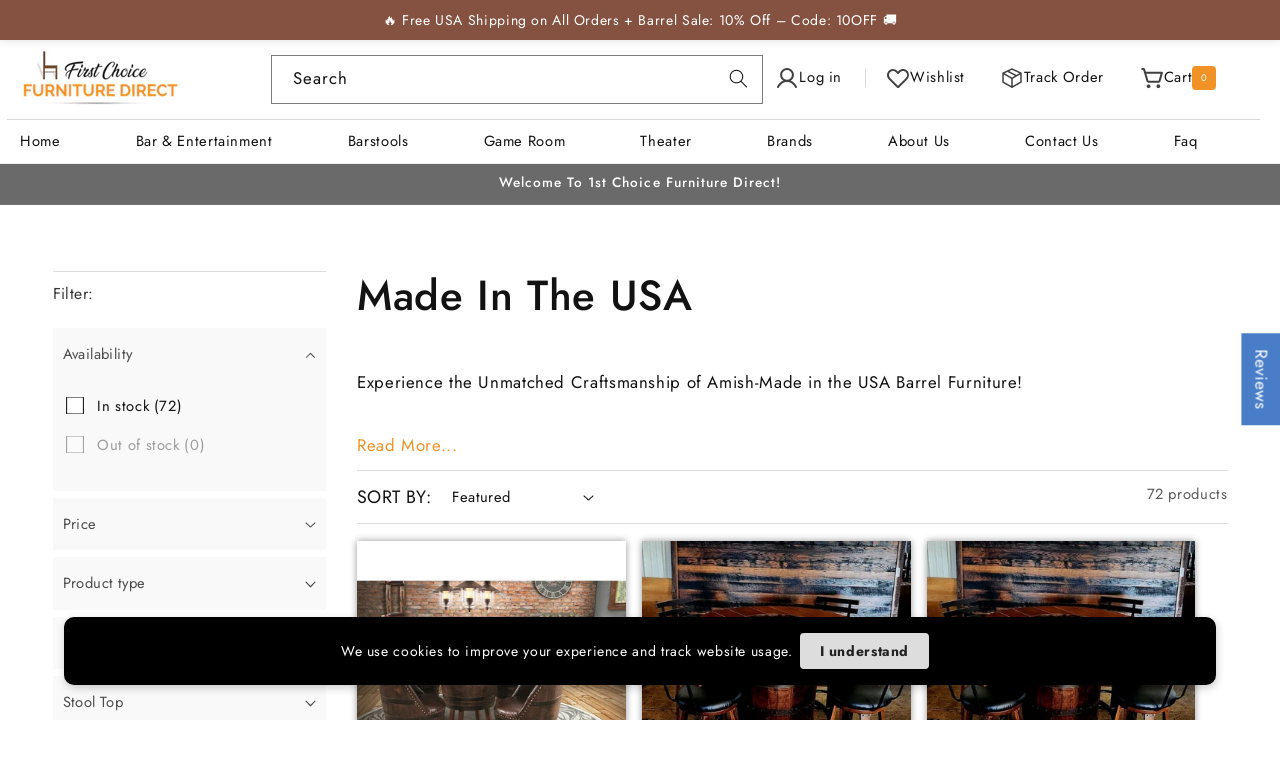

--- FILE ---
content_type: text/css
request_url: https://1stchoicefurnituredirect.com/cdn/shop/t/32/assets/custom.css?v=10310238080877300421716817515
body_size: 1423
content:
.trust_multi .multicolumn-card.content-container{display:flex;align-items:center;gap:10px;justify-content:center}.trust_multi .multicol_svg_code{width:50px}.trust_multi .multicolumn-card__info{text-align:left;padding:0!important}.trust_multi h3.inline-richtext{font-size:17px!important}.trust_multi .multicolumn-card__info>:nth-child(2){margin-top:0;font-size:12px}.trust_multi .multicol_svg_code svg{width:50px;height:50px}.rich-text__image img{width:max-content;display:block;height:auto;margin:0 auto}.multicol_svg_code path{fill:#fff!important}.multicol_svg_code path[fill=none]{fill:none!important}.header--top-left .header__icons .header__icon--account{position:relative;margin-right:15px}.header--top-left .header__icons .header__icon--cart .cart-count-bubble{position:initial!important;background-color:#f09226;border-radius:4px;height:24px;width:24px}.header--top-left .header__icons .header__icon--account:after{content:"";display:block;width:1px;height:18px;position:absolute;right:0;border-right:1px solid #d8d9d8}header.header nav.header__inline-menu{border-top:1px solid #d8d9d8}header.header .list-menu--inline{width:100%;margin:0 auto;justify-content:center}header.header .list-menu li{flex:1 auto}.collection-card-wrapper:not(:hover):before{opacity:1;visibility:visible;width:0}.collection-card-wrapper:not(:hover):after{height:0;opacity:1;visibility:visible}.collection-card-wrapper:after,.collection-card-wrapper:before{background-color:#ffffff26;bottom:0;content:"";height:100%;left:0;margin:auto;opacity:0;pointer-events:none;position:absolute;right:0;top:0;transition:all 1s ease;visibility:hidden;width:100%;z-index:2}.collection-list__item:hover{box-shadow:0 0 6px #262525}.collection-list__item{box-shadow:0 0 6px #ddd;transition:all .5s}.collection-list__item .card__heading{text-align:center}.card-wrapper.product-card-wrapper{box-shadow:0 0 7px #959595}.card-wrapper.product-card-wrapper .card__inner+.card__content{padding:0 10px;background:#fbfbfb}#FacetsWrapperDesktop details{padding:0 10px;margin-top:7px;background:#f9f9f9}span.read_more_desc{margin:10px 0;display:block;color:#f09226;cursor:pointer}.facet-checkbox>svg{width:20px}.collection_description.active{max-height:unset;-webkit-line-clamp:inherit;transition:all 1s ease}.collection_description{display:-webkit-box;-webkit-line-clamp:2;overflow:hidden;-webkit-box-orient:vertical;max-height:70px;transition:all 1s ease}facet-filters-form{border-top:1px solid #ddd;border-bottom:1px solid #ddd;padding:10px 0;margin-top:20px}form#FacetSortForm{justify-content:space-between}.product_tab_container{background-color:#f9f9f9;padding:30px}.product_tab_wrapper{width:95%;margin:0 auto}.product_tab_wrapper ul.tab_listing{display:flex;align-items:center;gap:20px;list-style:none;justify-content:start;border-bottom:1px solid #d8d9d8;padding-left:0}.product_tab_wrapper ul.tab_listing li{font-size:16px;color:#000;font-weight:600;padding-bottom:2px;cursor:pointer;text-align:center}.product_tab_wrapper ul.tab_listing li.active_heading{border-bottom:4px solid #f09226}.product_tab_content .tab-pane{display:none}.product_tab_content .tab-pane.active_content{display:block}.product_tab_content h1{font-size:25px;text-align:left!important}.product_tab_content{padding:10px}.main_product_wrapper .product__title h1{font-size:24px}.instagram_information p a{text-decoration:none;color:#f9931f}.jdgm-carousel-wrapper .jdgm-carousel__arrows .jdgm-carousel__right-arrow,.jdgm-carousel-wrapper .jdgm-carousel__arrows .jdgm-carousel__left-arrow{border-color:#000!important;border-width:2px!important;width:13px!important;height:13px!important}.icon_heading_wrapper{align-items:center;width:100%}.jdgm-carousel-wrapper{width:100%!important}.jdgm-carousel-item:hover{box-shadow:0 0 4px #000}.jdgm-carousel-item{box-shadow:0 0 4px #d7d7d7;transition:all .5s ease;margin:0 10px!important;padding-top:20px!important;padding-bottom:20px!important}.jdgm-carousel__item-wrapper{padding:40px 0!important;height:430px!important}.copyright_wrapper{justify-content:center}.copyright_wrapper small.copyright__content{font-size:13px}.footer_social ul.footer__list-social .list-social__item a svg{height:22px;width:25px}.footer_social li.list-social__item{border:1px solid;margin:0 5px;overflow:hidden}.footer_social .list-social__link{padding:8px}.footer_social li.list-social__item:hover svg.icon{color:#000}li.list-social__item:hover .list-social__link{background:#fff}.trustIcons_onfooter{display:flex}.footer__content-bottom-wrapper{justify-content:center}.product-grid .card__content .card__heading a{text-decoration:none!important;font-weight:700}.product-grid .card__content .card__heading:hover a{color:#f09226}.product-grid .card-information .price__sale .price-item--sale{font-size:18px;color:#f09226;font-weight:600}.main_product_wrapper .price__sale .price-item--sale{font-size:24px;color:#f09226;font-weight:600}.product__tax.caption.rte{text-transform:uppercase;color:#009f15;margin-top:1.5rem;font-size:1.6rem;text-shadow:0 0 #009f15}.install_div{margin-top:0}.price__product{margin-bottom:0}.product__sku{color:#f09226}p.affirm-as-low-as{margin-bottom:0;font-size:1.27rem!important}ul.check-list i.check-list__icon.fa.fa-check{width:16px;height:20px;display:inline-block;background:url(/cdn/shop/files/tickpng.png?v=1707069209);background-size:contain;background-repeat:no-repeat;background-position:bottom}ul.check-list{list-style:none;padding-left:0}.contact.page-width .contact__form_outer{background:#f7f7f7;padding:20px}a.button.amazon_button{width:100%;background:#000;color:#fff;margin-top:-14px}.price__sale{display:flex!important;flex-direction:row-reverse!important;justify-content:left;align-items:center}a.button.amazon_button svg{padding-right:10px}.slideshow__section_main .slideshow__controls.slider-buttons.no-js-hidden{position:unset}.slideshow__section_main .slider-counter{display:none!important}.slideshow__section_main button.slider-button{position:absolute;bottom:10%;transform:translateY(-10%);background:#fff;border-radius:50%;z-index:2}@media screen and (min-width: 767px){.slideshow__section_main button.slider-button.slider-button--prev{right:80px}.slideshow__section_main button.slider-button.slider-button--next{right:30px}.collection.collection--full-width .slider-buttons.no-js-hidden{position:absolute;right:0;top:-75px}.trustIcons_onfooter{gap:40px}.icons_heading_row{width:70%;border-right:2px solid #fff}.collection.collection--full-width button.slider-button{background:#f09226}.trust_multi .grid--4-col-desktop .multicolumn-list__item:not(:last-child){border-right:4px solid}.trust_multi .grid--4-col-desktop .multicolumn-list__item{padding:30px 0!important}.header.header--top-left{grid-template-columns:1fr 4fr!important}header.header:not(.drawer-menu).page-width{padding:0 20px}.header.header--top-left .header__icons{width:100%;justify-content:space-around}.header--top-left .header__icons .header__icon{width:100px;justify-content:center;gap:7px;text-decoration:none}header.header.header--top-left .header__icons .search_box{width:50%}.header__icon{min-width:fit-content;margin-right:15px;padding-right:15px}.mobile_search_box .search_box{display:none}.jdgm-carousel-item{width:calc(33.3% - 20px)!important}.contact.page-width{display:flex;gap:10px;align-items:center}.contact.page-width .rich-text__blocks{width:55%}.contact.page-width .contact__form_outer{width:calc(45% - 10px)}}@media screen and (max-width: 767px){.slideshow__section_main button.slider-button.slider-button--prev{left:10px}.slideshow__section_main button.slider-button.slider-button--next{right:10px}span.badge.price__badge-sale.color-accent-2{position:absolute;left:0;top:-30px}.price__product{position:relative;margin-top:40px}.product_tab_content img{width:100%;height:auto}.product_tab_container{padding:8px!important}.trustIcons_onfooter{gap:10px}.icon_heading_wrapper{display:flex}.main_icon_heading_container .social_heading_follow{display:none}.icon_heading_wrapper{justify-content:center}.main_icon_heading_container .icons_items a img{width:80px}.icons_items h4{font-size:22px}.mobile_search_box{grid-column-start:1;grid-column-end:4;grid-row-start:2;grid-row-end:2}.mobile_search_box .search_box{display:block!important}.track_order_icon,.wishlist_icon,.search_box,.header__icon--cart>span{display:none!important}.trust_multi .slider-buttons.no-js-hidden.medium-hide.slider_buttons{top:20px}.trust_multi .grid--4-col-desktop .multicolumn-list__item{padding:50px 0 30px!important}.trust_multi button.slider-button.slider-button--prev svg path{fill:#000}.jdgm-carousel-wrapper{padding:48px 10px!important}.jdgm-carousel-item{width:90%!important;margin:0 auto}}
/*# sourceMappingURL=/cdn/shop/t/32/assets/custom.css.map?v=10310238080877300421716817515 */


--- FILE ---
content_type: text/javascript
request_url: https://1stchoicefurnituredirect.com/cdn/shop/t/32/assets/custom.js?v=118223791942053084051706684200
body_size: -437
content:
$(document).ready(function () {
  $(".read_more_desc").click(function () {
    $(this)
      .parents(".collection_information")
      .find(".collection_description")
      .toggleClass("active");
    $(this).text($(this).text() == "Show Less" ? "Show More..." : "Show Less");
  });
  $('.product_tab_wrapper ul li').click(function(){
    $('.product_tab_wrapper ul li').removeClass('active_heading');
    $(this).addClass('active_heading');
    $('.product_tab_content .tab-pane').removeClass('active_content');
    var tab_value = $(this).attr('data-value');
    $('.product_tab_content .tab-pane[tab-value="'+tab_value+'"]').addClass('active_content');
  });
});
